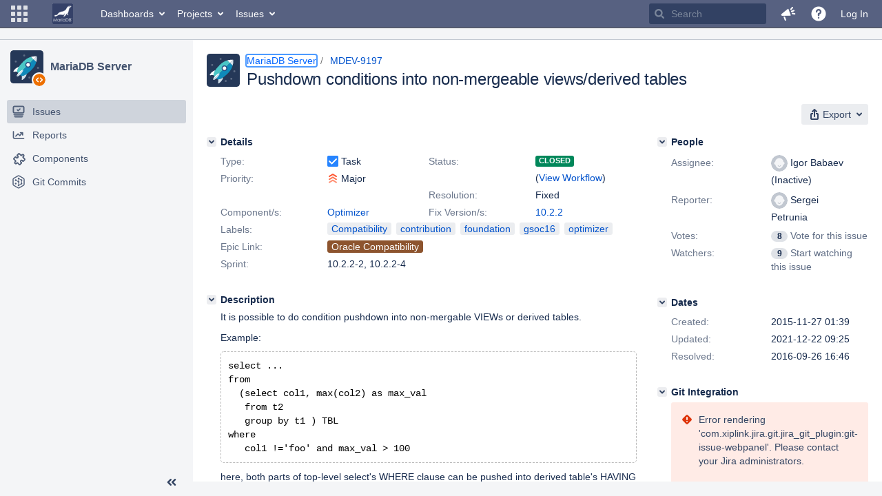

--- FILE ---
content_type: image/svg+xml
request_url: https://jira.mariadb.org/s/lu2ama/820016/12ta74/4.24.2/_/download/resources/com.xiplink.jira.git.jira_git_plugin:git-project-view-resource/plugin-icon-tiny.svg
body_size: 1185
content:
<?xml version="1.0" encoding="utf-8"?>
<!-- Generator: Adobe Illustrator 27.5.0, SVG Export Plug-In . SVG Version: 6.00 Build 0)  -->
<svg version="1.1" id="Layer_1" xmlns="http://www.w3.org/2000/svg" xmlns:xlink="http://www.w3.org/1999/xlink" x="0px" y="0px"
	 viewBox="0 0 24 24" style="enable-background:new 0 0 24 24;" xml:space="preserve">
<style type="text/css">
	.st0{fill-rule:evenodd;clip-rule:evenodd;fill:#505F79;}
</style>
<g>
	<path class="st0" d="M18.5,9c0-0.8-0.7-1.5-1.5-1.5c-0.3,0-0.6,0.1-0.8,0.3l-2.7-1.5c0-0.1,0-0.1,0-0.2c0-0.8-0.7-1.5-1.5-1.5
		c-0.8,0-1.5,0.7-1.5,1.5c0,0.7,0.4,1.2,1,1.4v3.2c-0.1,0-0.2,0.1-0.3,0.2L8.5,9.2c0-0.1,0-0.1,0-0.2c0-0.8-0.7-1.5-1.5-1.5
		S5.5,8.2,5.5,9s0.7,1.5,1.5,1.5c0.4,0,0.7-0.1,0.9-0.3l2.6,1.5c0,0.1,0,0.2,0,0.3c0,0.7,0.4,1.2,1,1.4v3.2c-0.6,0.2-1,0.8-1,1.4
		c0,0.8,0.7,1.5,1.5,1.5c0.8,0,1.5-0.7,1.5-1.5c0-0.1,0-0.1,0-0.2l2.7-1.5c0.2,0.2,0.5,0.3,0.8,0.3c0.8,0,1.5-0.7,1.5-1.5
		c0-0.6-0.3-1-0.8-1.3v-3.4C18.2,10,18.5,9.6,18.5,9z M16.6,13.5c-0.7,0.2-1.1,0.8-1.1,1.5c0,0.1,0,0.2,0,0.3l-2.6,1.5
		c-0.1-0.1-0.3-0.2-0.4-0.2v-3.2c0.6-0.2,1-0.8,1-1.4s-0.4-1.2-1-1.4V7.4c0.2-0.1,0.3-0.1,0.4-0.2l2.6,1.5c0,0.1,0,0.2,0,0.3
		c0,0.7,0.5,1.3,1.1,1.5V13.5z"/>
	<circle class="st0" cx="7" cy="15" r="1.5"/>
	<path class="st0" d="M20.9,5.1l-7.4-4.3c-0.9-0.5-2.1-0.5-3,0L3.1,5.1C2.2,5.7,1.6,6.7,1.6,7.7v8.5c0,1.1,0.6,2.1,1.5,2.6l7.4,4.3
		c0.9,0.5,2.1,0.5,3,0l7.4-4.3c0.9-0.5,1.5-1.5,1.5-2.6V7.7C22.4,6.7,21.8,5.7,20.9,5.1z M20.7,16.3c0,0.5-0.2,0.9-0.7,1.1l-7.4,4.3
		c-0.4,0.2-0.9,0.2-1.3,0L4,17.4c-0.4-0.2-0.7-0.7-0.7-1.1V7.7c0-0.5,0.2-0.9,0.7-1.1l7.4-4.3c0.4-0.2,0.9-0.2,1.3,0L20,6.6
		c0.4,0.2,0.7,0.7,0.7,1.1V16.3z"/>
</g>
</svg>
